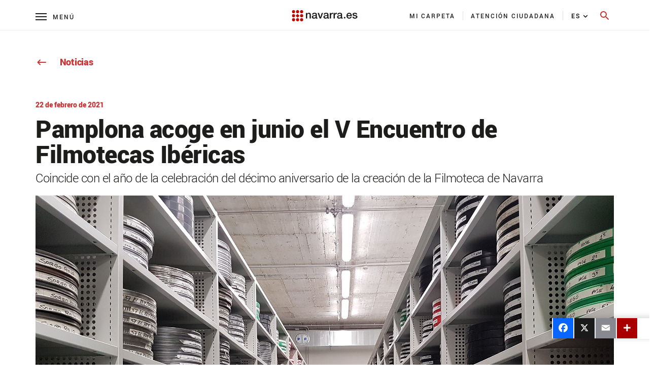

--- FILE ---
content_type: text/html; charset=UTF-8
request_url: https://www.navarra.es/es/noticias/2021/02/22/pamplona-acoge-en-junio-el-v-encuentro-de-filmotecas-ibericas?p_p_id=lastPublicationDatev2_INSTANCE_footerlastPublicationDatev3&p_p_lifecycle=2&p_p_state=normal&p_p_mode=view&p_p_resource_id=%2Fget%2Flast_update_date&p_p_cacheability=cacheLevelPage
body_size: 261
content:
{"success":true,"lastUpdateDate":"Mon Feb 22 09:20:00 GMT 2021","lastUpdateString":"Última actualización: 22 de febrero, 2021"}